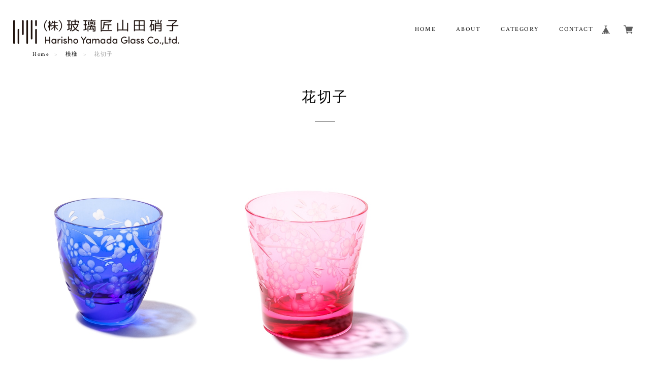

--- FILE ---
content_type: text/css
request_url: https://basefile.s3.amazonaws.com/keita-official-ec/5c7aa45d3075b/temp-helshinki.css
body_size: 34379
content:
/*TEMPLATE css of Helshinki*/

@charset "UTF-8";
/*///////////////////////////////////////COMMON/////////////*/

html, body {
  width: 100%;
  height: 100%; }

body {
	margin: 0;
	padding: 0;
	word-wrap: break-word;
	text-size-adjust: 100%;
	-webkit-font-smoothing: antialiased;
	text-rendering: auto;
	-webkit-overflow-scrolling: touch; 
	line-height: 1em;
}

.crim, .pf, .marcellus, .js, .spsc {
	letter-spacing: 0.1em;
	margin-right: -0.1em;	
}
.mont, .roboto, .poppins, .osw, .rw {
	letter-spacing: 0.06em;
	margin-right: -0.06em;	
}
.amat, .pacifico {
	letter-spacing: normal;
}
.yumin, .yugo, .ntsans {
	letter-spacing: 0.08em;
}

.ntsans { font-family: "Noto Sans JP", sans-serif;}
.yugo {font-family: "Yu Gothic Medium", "游ゴシック Medium", YuGothic, "游ゴシック体", "ヒラギノ角ゴ Pro W3", "メイリオ", sans-serif;}
.yumin {font-family: "游明朝", YuMincho, "ヒラギノ明朝 ProN W3", "Hiragino Mincho ProN", "HG明朝E", "ＭＳ Ｐ明朝", serif;}


.crim{font-family: 'Crimson Text',"Yu Mincho Medium", "游明朝体", "ヒラギノ明朝 Pro", "Hiragino Mincho Pro", "MS P明朝", "MS PMincho", serif;}
.pf { font-family: 'Playfair Display', "Yu Mincho Medium", "游明朝体", "ヒラギノ明朝 Pro", "Hiragino Mincho Pro", "MS P明朝", "MS PMincho", serif;}
.marcellus{ font-family: 'Marcellus SC', "Yu Mincho Medium", "游明朝体", "ヒラギノ明朝 Pro", "Hiragino Mincho Pro", "MS P明朝", "MS PMincho", serif;}
.spsc{font-family: 'Spectral SC', "Yu Mincho Medium", "游明朝体", "ヒラギノ明朝 Pro", "Hiragino Mincho Pro", "MS P明朝", "MS PMincho", serif;}
.js { font-family: 'Josefin Slab', "Yu Mincho Medium", "游明朝体", "ヒラギノ明朝 Pro", "Hiragino Mincho Pro", "MS P明朝", "MS PMincho", serif;}

.mont {font-family: 'Montserrat',"Yu Gothic Medium", "游ゴシック Medium", YuGothic, "游ゴシック体", "ヒラギノ角ゴ Pro W3", "メイリオ", sans-serif;}
.roboto {font-family: 'Roboto',"Yu Gothic Medium", "游ゴシック Medium", YuGothic, "游ゴシック体", "ヒラギノ角ゴ Pro W3", "メイリオ", sans-serif;}
.poppins{font-family: 'Poppins',"Yu Gothic Medium", "游ゴシック Medium", YuGothic, "游ゴシック体", "ヒラギノ角ゴ Pro W3", "メイリオ", sans-serif;}
.qs{font-family: 'Quicksand', "Yu Gothic Medium", "游ゴシック Medium", YuGothic, "游ゴシック体", "ヒラギノ角ゴ Pro W3", "メイリオ", sans-serif;}
.rw {font-family: 'Raleway',"Yu Gothic Medium", "游ゴシック Medium", YuGothic, "游ゴシック体", "ヒラギノ角ゴ Pro W3", "メイリオ", sans-serif;}
.osw{font-family: 'Oswald', "Yu Gothic Medium", "游ゴシック Medium", YuGothic, "游ゴシック体", "ヒラギノ角ゴ Pro W3", "メイリオ", sans-serif;}

.amat {font-family: 'Amatic SC',"Yu Gothic Medium", "游ゴシック Medium", YuGothic, "游ゴシック体", "ヒラギノ角ゴ Pro W3", "メイリオ", cursive;}
.pacifico{font-family: 'Pacifico', "Yu Gothic Medium", "游ゴシック Medium", YuGothic, "游ゴシック体", "ヒラギノ角ゴ Pro W3", "メイリオ", cursive;}


img {
  border-width: 0; }

object, embed {
  vertical-align: bottom; }

ul, ul li, ol, ol li {
  list-style: none;
  margin: 0;
  padding: 0; }

a {
	opacity: 1;
	text-decoration: none;
	display: block;
	-webkit-transition: all 0.3s;
	-moz-transition: all 0.3s;
	transition: all 0.3s;
	cursor: pointer; 
}
@media screen and (min-width: 881px) {
 a:hover{
  	opacity: .7;
 }
}

img, a img {
  margin: 0;
  padding: 0;
  border: 0;
  border-style: none;
  text-decoration: none;
  vertical-align: top; }

*,
*:after,
*::before {
  -webkit-box-sizing: border-box;
  -moz-box-sizing: border-box;
  box-sizing: border-box; }


 @media only screen and (max-width:880px) { 
/* iOSでのデフォルトスタイルをリセット */
input[type="submit"],
input[type="button"],
input[type="text"],
textarea {
  border-radius: 0;
  -webkit-box-sizing: content-box;
  -webkit-appearance: button;
  appearance: button;
  border: none;
  box-sizing: border-box;
  cursor: pointer;
}
input[type="submit"]::-webkit-search-decoration,
input[type="button"]::-webkit-search-decoration,
input[type="text"]::-webkit-search-decoration{
  display: none;
}
input[type="submit"]::focus,
input[type="button"]::focus,
input[type="text"]::focus {
  outline-offset: -2px;
}
}

/*.col-left{float: left}
.col-right{float: right}*/
.col-left,
.col-right{
    display: inline-block;
    vertical-align: middle;
}
.sec-ttl {	font-size: 28px; }
.bar {display: block; width: 40px; height: 1px;margin:30px 0 60px 0;}


/*///////////////////////////////////////CLEARFIX/////////////*/
.clearfix:before,
.clearfix:after {
  content: "";
  display: table; }

.clearfix:after {
  clear: both; }

.clearfix {
  zoom: 1; }


/*///////////////////////////////////////GENERAL/////////////*/
.inner-conts {
	margin: 0 5%;
}
.soldout_cover {
	color:#e74c3c;
	font-size: 12px;
}
/*#sb-site, .sb-site-container {
	overflow: initial !important;
}*/
#sb-site.sbTransformOff {
	transform: initial !important;
}
@media only screen and (max-width:880px) { 
.inner-conts {
	margin: 0;
}
}
.hovline a {
	position: relative;
  	display: inline-block;
}
.hovline a::after {
  position: absolute;
  top: 50%;
  left: 0;
  content: '';
  width: 0;
  height: 1px;
  transition: .3s;
}
.hovline a:hover::after {
  width: 100%;
}
#sb-site {
	background: transparent !important;
}
.itemPrice .proper {
	text-decoration: line-through;
	font-size: 10px;
}
.itemPrice .sale {
	 color: #e74c3c;
	 display: inline-block;
}
.itemPrice .discount {
	 color: #e74c3c;
	 font-size: 10px;
	 display: inline-block;
}


/*///////////////////////////////////////HEADER/////////////*/




#mainHeader {
	margin: 0;
	padding: 2%;
	position: relative;
	z-index: 1001;
}
#shopHeader {
	position: relative;
}
#shopHeader h1 {
	vertical-align: middle;
	line-height: 1em;
	font-size: 24px;
	padding: 0;
}
#shopHeader nav {
	vertical-align: middle;
	padding-top: 16px;
}
#shopHeader nav > ul li {
	margin-left: 4%;
	font-size: 12px;
	display: inline-block;
	vertical-align: middle;
}
#shopHeader nav > ul li:last-child {
	margin-left: 0%;
}


#baseMenu {
	padding: 0 !important;
	float: right;
	position: static !important;
}
#baseMenu ul li {
	display: block;
	margin:0 !important;
}
#baseMenu ul li img{
	width: 18px;
	height: 18px;
}
#baseMenu > ul > li a {
	box-shadow: none !important;
	padding: 7px 10px !important;
	margin: 0 6px 0 0 !important;
}
#baseMenu > ul > li a:hover {
	box-shadow: none !important;
	padding: 7px 10px !important;
}
#baseMenu > ul > li.cart a{
	margin: 0 !important;
}

#visual {
	margin: 0 0 10% 0;
}
#visual img{
	width: 100%;
}
#category-menu {
	display: inline-block;
	position: relative;
	cursor: pointer;
	text-align: left;
}
#category-menu .category-list {
}
#category-menu .category-list #appsItemCategoryTag {
	display: block;
	position: absolute;
    top: 30px;
    opacity: 0;
    visibility:hidden;
	transition: .2s ease-in-out;
  	transform: translateY(-20px);
  	z-index: 2000;
  	padding:15%;
}
.sb-slidebar #category-menu .category-list #appsItemCategoryTag {
	background: none;	
}
#category-menu .category-list #appsItemCategoryTag:hover {
	opacity: 1;
	visibility:visible;
	display: block;
	transform: translateY(0);
}
#category-menu .category-list #appsItemCategoryTag .appsItemCategoryTag_child{
	display: block;
	padding: 0;
	margin: 0;
	line-height: 1.6rem;
	max-width: 200px;
    white-space: nowrap;
    overflow: hidden;
    text-overflow: ellipsis;
    -webkit-text-overflow: ellipsis;
}

#category-menu span:hover + .category-list #appsItemCategoryTag{
	opacity: 1;
	visibility:visible;
	display: block;
	transform: translateY(0);
}
#category-menu .category-list .appsItemCategoryTag_lowerchild {
	display: block;
}
#category-menu .category-list .appsItemCategoryTag_lowerchild li{
	margin-left: 4%;
    font-size: 11px;
	display: block;
}
#category-menu .category-list .appsItemCategoryTag_lowerchild li:before {
	content: '';
	display: inline-block;
	vertical-align: middle;
	width: 3px;
	height: 1px;
	margin: -1px 0 0 0;
} 

#shopHeader .sb-toggle-right {
	display: none;
}


@media only screen and (max-width:880px) { 
#baseMenu {
	float: none;
	margin: 0 0 40px 0 !important;
}
#baseMenu ul li {
	margin: 0 15px 0 0 !important;
}

#mainHeader {
	padding: 0;
}
#shopHeader {
	height: 70px;
	margin: 0 3%;
}
#shopHeader .sb-toggle-right {
	display: block;
	position: absolute;
	top: 50%;
	margin-top:-0.5em;
	right: 0;
	height: 18px !important;
	cursor: pointer;
}
#shopHeader #baseMenu {
	display: none;
}
#shopHeader nav {
	display: none;
}

#category-menu {
	width: 100%;
	margin-bottom: 15px;
}
#category-menu .category-list #appsItemCategoryTag {
	display: block;
  	top: 15px;
    opacity: 1;
    visibility: visible;
  	padding:0;
	position: relative;
  	transform: translateY(0px);	
}
#category-menu .category-list ul li a {
	display: inline-block;
	font-size: 12px;
}
#category-menu .category-list .appsItemCategoryTag_lowerchild {
	display: none;
}
.sb-slidebar .appsItemCategoryTag_child {
	display: block;
}
.sb-slidebar .appsItemCategoryTag_child .over-text:before {
	content: '';
	display: inline-block;
	vertical-align: middle;
	width: 5px;
	height: 1px;
	margin: -1px 5px 0 0;
} 
.sb-slidebar .appsItemCategoryTag_child .over-text{
	max-width: 200px; /*ピクセル指定でiOS表示*/
	display: inline-block;
	white-space: nowrap;
	overflow: hidden;
	text-overflow: ellipsis;
	-webkit-text-overflow: ellipsis; 
	-o-text-overflow: ellipsis;
}
.sb-slidebar.social {
	margin: 40px 0 0 0;
}
.sb-slidebar .social ul li{
	width: 15px;
    height: 15px;
    margin: 0px 20px 0 0;
    display: inline-block;
}
.sb-slidebar .social ul li:last-child{
	margin-right: 0;
}
.sb-slidebar .social ul li a img {
	width: 100%;
}
.sb-slidebar nav > ul li:last-child{
	margin-bottom: 40px;
}
.sb-slidebar .itemSearch {
	margin-bottom: 100px;
}
.sb-slidebar #x_itemSearchForm {
	background: #fff;
    border-radius: 4px;
    padding: 12px 12px;
    border: 1px solid #eee;
    box-sizing: border-box;
}
.sb-slidebar .itemSearch input[type=text] {
	background-color: transparent;
    border: none;
    outline: none;
    font-size: 12px;
    width: 80%;
    margin: 0;
    padding: 0;
    box-shadow: none;
    box-sizing: content-box;
    transition: 0.3s;
    -webkit-appearance: none;
	border-radius: 0;
}
.sb-slidebar .itemSearch__btn {
	float: right;
}
.sb-slidebar .icon-search:before {
	font-size: 16px;
	width: 18px;
    height: 18px;
}
}
@media only screen and (max-width:480px) { 
	#visual {
		margin: 0 0 15% 0;
	}
	.sb-slidebar .appsItemCategoryTag_child .over-text{
		max-width: 160px; /*ピクセル指定でiOS表示*/
	}
}

.overlay {
  content: '';
  visibility: hidden;
  position: fixed;
  top: 0;
  left: 0;
  display: block;
  width: 100%;
  height: 100%;
  background: rgba(0,0,0,0);
  -webkit-transition: all .5s ease;
  transition: all .5s ease;
  z-index: 1002;/*headerより上に*/
}
.side-open .overlay {
  visibility: visible;
  cursor: pointer;
  background: rgba(0,0,0,.5);
}

.menu-trigger,
.menu-trigger span {
  display: inline-block;
  transition: all .3s;
  box-sizing: border-box;
}
.menu-trigger {
  position: relative;
  width: 20px;
  height: 18px;
  cursor: default;
}
.menu-trigger span {
  position: absolute;
  right: 0;
  width: 100%;
  height: 2px;
  border-radius: 0px;
  -webkit-transform: translateY(0px) rotate(0deg);
  transform: translateY(0px) rotate(0deg);
}
.menu-trigger span:nth-of-type(1) {
  top: 0;
}
.menu-trigger span:nth-of-type(2) {
  top: 8px;
}
.menu-trigger span:nth-of-type(3) {
  bottom: 0;
}
.menu-trigger:hover span:nth-of-type(2){
  width: 70%;
}
.menu-trigger:hover span:nth-of-type(3){
  width: 35%;
}
.menu-trigger.cls:hover span:nth-of-type(2) {
  width: 100%;
}
.menu-trigger.cls:hover span:nth-of-type(3) {
  width: 100%;
}
.menu-trigger:not(.cls):hover span:nth-of-type(2) {
  width: 70%;
}
.menu-trigger:not(.cls):hover span:nth-of-type(3) {
  width: 35%;
}
.menu-trigger.cls span:nth-of-type(1) {
  -webkit-transform: translateY(8px) rotate(-45deg);
  transform: translateY(8px) rotate(-45deg);
}
.menu-trigger.cls span:nth-of-type(2) {
  opacity: 0;
}
.menu-trigger.cls span:nth-of-type(3) {
  -webkit-transform: translateY(-8px) rotate(45deg);
  transform: translateY(-8px) rotate(45deg);
}


.sb-slidebar {
	text-align: left;
	overflow-x: hidden;
    border-left: 1px solid #eee;
}
.sb-slidebar nav {
	padding: 20% 12% 10% 12%;
	font-size: 14px;
}
.sb-slidebar nav ul li {
	margin-bottom: 25px;
}

.nav-search {
	margin-left: 2% !important;
}
.nav-search a{
	background: #fff;
    padding: 8px 7px 3px 10px;
    border-radius: 2px;
}
.itemSearch__btn {
	border: none !important;
    background: #fff !important;
    padding: 0 !important;
    vertical-align: middle;
}
.icon-search:before {
	font-size: 18px;
    color: #555;
}
#search {
	display: none;
}
.searchbox{
	text-align: center;
 	margin: 2% auto;
    width: 90%;
    position: absolute;
    top: 0;
    background-color: rgba(255,255,255,0.9);
    height: 60px;
    padding: 0;
    z-index: 19999;
}
.searchbox input,
.searchbox button {
	display: inline-block;
}
.searchbox input[type=text] {
	background-color: transparent;
    border: none;
    border-bottom: 1px solid #9e9e9e;
    outline: none;
    height: 3rem;
    font-size: 12px;
    margin: 0 0 15px 0;
    padding: 0;
    -webkit-box-shadow: none;
    -moz-box-shadow: none;
    box-shadow: none;
    -webkit-box-sizing: content-box;
    -moz-box-sizing: content-box;
    box-sizing: content-box;
    -webkit-transition: 0.3s;
    -moz-transition: 0.3s;
    -o-transition: 0.3s;
    -ms-transition: 0.3s;
    transition: 0.3s;
    width: 40%;
}



/*///////////////////////////////////////LOGO LEFT or CENTR/////////////*/

.logo-left  #shopHeader h1 {
	position: absolute;
	width: 80%;
	margin: 16px 0;
	float: left;
	text-align: left;
	top: 50%;
	left: 0;
	margin-top:-0.5em !important;
	padding: 0;
	height: 28px !important;
	max-height: 28px !important;
}
.logo-left  #shopHeader nav {
	float: right;
	width: 70%;
	text-align: right;

}
.logo-left #shopHeader h1 a,
.logo-left #shopHeader h1 img{
	height: auto;
	max-height: 28px;
}

.logo-center  #shopHeader h1 {
	position: relative;
	width: 100%;
	margin: 20px auto 10px;
	max-height: 70px;
	height: auto;
	float: none;
	text-align: center;
}
.logo-center  #shopHeader nav {
	float: none;
	width: auto;
	text-align: center;
}
.logo-center #shopHeader h1 a,
.logo-center #shopHeader h1 img{
	height: auto;
    max-height: 70px;
}
@media only screen and (max-width:880px) { 
.logo-center  #shopHeader h1{
	width: 70%;
    margin: 0 auto;
    height: 70px;
    display: flex;
    justify-content: center;
    align-items: center;
}
.logo-center #shopHeader h1 a,
.logo-center #shopHeader h1 img{
    max-height: 44px;
}	
}



/*///////////////////////////////////////VISUAL SLIDES/////////////*/
.slick-slide {
	position: relative;
}
.txt-slides {
	display: block;
    position: absolute;
    top: 50%;
    color: #fff;
    font-size: 40px;
    left: 6%;
    margin-top: -0.5em;
}

/*///////////////////////////////////////IMPORTANT NOTICE/////////////*/
.important_notice {
	
}
.important_notice a{
	color: #fff !important;
	font-size: 12px;
	text-align: center;
	padding: 15px 0;
	display: block;
	margin: 0px auto 40px;
	width: 100%;
	background: #e74c3c;
	border:1px solid #e74c3c;
}
@media only screen and (max-width:1080px) { 
.important_notice a{
	width: 90%;
	margin: 15% 5% 10% 5%;
}
}


/*///////////////////////////////////////INFORMAITON/////////////*/
#info {
	max-width: 1080px;
	width: 100%;
    margin: 0% auto 10%;
}
#info .col-left{
	width: 30%;
    padding: 0 0 0 5%;
}
#info .col-right{
	width: 70%;
	font-size: 13px;
}
#info .col-right ul li{
	line-height: 1.5em;
	margin-bottom:20px;
	letter-spacing: -0.5em; 
}
#info .col-right ul li:last-child{
	margin-bottom:0px; 
}
#info .col-right ul li div{
	display: inline-block;
	vertical-align: middle;
	padding: 0;
}
#info .col-right ul li .date {
	width: 16%;
}
#info .col-right ul li .ttl {
	width: 84%;
}
#info a {
	display: inline-block;
	padding: 0 0 2px 0;
	margin: 0;
	text-decoration: underline;
}
@media only screen and (max-width:880px) { 
#info {
    margin: 5% 0;
    padding: 0 5%;
}	
#info .col-left {
	width: 100%;
	padding: 0;
}
#info .col-right {
	width: 100%;
	padding: 0;
}
#info .sec-ttl {
	text-align: center;
}
#info .sec-ttl .bar {
	margin: 30px auto;
} 
#info .col-right ul li .date {
	width: 100%;
}
#info .col-right ul li .ttl {
	width: 100%;
}
#info .col-right ul li div {
	display: block;
	margin: 0 0 10px 0;
}	
}

/*///////////////////////////////////////BANNER/////////////*/
.bnr {
	max-width: 780px;
	margin: 0 auto 10%;
}
.bnr img {
	width: 100%;
}
@media only screen and (max-width:880px) { 
.bnr {
	padding: 0 5%;
}	
}


/*///////////////////////////////////////PICKUP/////////////*/
#pickup {
	max-width: 1280px;
	width: 100%;
    margin: 0 auto 10%;	
}
#pickup .col-left{
	width: 65.5%;margin: 0 3.5% 0 0;
    
}
#pickup .col-left .pickup-img,
#pickup .col-left .pickup-img img{
	width: 100%;
	overflow: hidden;
	backface-visibility: hidden;
}
#pickup .col-left .pickup-img img {
	-webkit-transform: scale(1);
	transform: scale(1);
	-webkit-transition: .3s ease-in-out;
	transition: .3s ease-in-out;
}
#pickup .col-left .pickup-img:hover img {
  -webkit-transform: scale(1.1);
  transform: scale(1.1);
}
#pickup .col-left .inner-col,
#pickup .col-right .inner-col  {
	position: relative;
	display: block;
}
#pickup .col-left .badge {
	position: absolute;
    display: block;
    font-size: 14px;
	width: 80px;
	height: 80px;
	border-radius: 40px;
	text-align: center;
	top: -20px;
	right: -20px;
	font-style: italic;
	line-height: 80px;
	z-index: 110;
	letter-spacing: 0.06em !important;
}
#pickup .col-right{
	width: 30%;
	margin: 0;
}
#pickup .col-right .inner-col .pickup-info{
	display: block;
}


#pickup .item-ttl {
	font-size: 18px;
	margin:0 0 20px;
	line-height: 1.6em;
}
#pickup .item-price{
	font-size: 14px;
	 margin: 0 0 40px;
}
#pickup .item-desc{
	font-size: 12px;
	margin: 0 0 30px 0;
	line-height: 1.8em;
}
#pickup .item-btn a{
	text-align: center;
	font-size: 12px;
    padding: 15px 0;
    border: 0px;
    border-radius:0px;
    width: 100%;
}
.list-ttl {
	margin: 0 auto;
	text-align: center;
}
.list-ttl .bar {
	margin:30px auto 60px;
}
  

@media only screen and (max-width:880px) { 
#pickup {
    margin: 10% 0%;	
    padding: 0 5%;
}
#pickup .col-left,
#pickup .col-right {
	width: 100%;
    margin: 0 0 5% 0;
}
#pickup .item-price {
	margin: 0 0 20px;
}
#pickup .col-left .badge {
	width: 60px;
	height: 60px;
	border-radius: 60px;
	line-height: 60px;
	top: -25px;
	right: 15px;
	font-size: 10px;
}
.list-ttl .bar {
	margin:30px auto;
}
}



/*///////////////////////////////////////MAIN CONTENT/////////////*/

#mainContent {
	max-width: 1280px;
	margin: 0 auto;
}

.index .item {
	height: auto;
	display: block;
	float: left;
}
.waitingForSale,
.endOfSale {
	display: inline-block;
	font-size: 11px;
	color: #e74c3c;
/*	background: rgb(231, 76, 60, .1);
	padding: 3px 6px;
	border-radius: 2px;*/
	margin: 10px 0 0 0;
}

@media only screen and (min-width:1281px)  { 
.index .item {
	width: 22%;
	margin: 0 4% 4% 0;
}
.index .item:nth-child(4n) {
	margin-right: 0;
}
.index .item:nth-child(4n+1){
  clear:both;
}
}
@media only screen and (max-width:1280px)  { 
.index  .item {
	width: 31%;
	margin: 0 3.5% 4% 0;
}
.index  .item:nth-child(3n) {
	margin-right: 0;
}
.index .item:nth-child(3n+1){
  clear:both;
}
}
.index .item .itemImg {
	position: relative;
}
.index .item .itemImg .itemThumbImg{
	overflow: hidden;
	backface-visibility: hidden;
}
.index .item .itemImg .image-resize {
	width: 100%;
	-webkit-transform: scale(1);
	transform: scale(1);
	-webkit-transition: .3s ease-in-out;
	transition: .3s ease-in-out;
}
.index .item .itemImg:hover .image-resize {
  -webkit-transform: scale(1.1);
  transform: scale(1.1);
}

.index .item .itemTitle h2 {
	/*font-family:"Yu Gothic Medium", "游ゴシック Medium", YuGothic, "游ゴシック体", "ヒラギノ角ゴ Pro W3", "メイリオ", sans-serif;*/
	font-size: 14px;
	font-weight: 400;
    line-height: 1.5em;
    margin-bottom: 5px;
}
.index .item .itemDetail .itemPrice{
	font-size: 13px;
}


@media only screen  and (max-width:880px) { 
#mainContent {
	padding: 0 5%;
}
.index .item {
	width: 48%;
	margin: 0 4% 8% 0;
}
.index .item:nth-child(even) {
	margin-right: 0 !important;
}
.index .item:nth-child(3n) {
	margin: 0 4% 8% 0;
}
.index .item:nth-child(2n+1){
  clear:both;
}
.index .item:nth-child(4n+1){
  clear:none;
}
.index .item:nth-child(3n+1){
  clear:none;
}
}



/*///////////////////////////////////////ITEM DETAIL/////////////*/
.item-detail {
	margin:5% auto !important;
}
.item-detail .item{
	width: 40%;
	float: left;
	margin:0 5% 0 5%;
}
.item-detail .item .itemImg #slideImg .imgBox{
	position: relative;
}
.item-detail .item .itemImg #slideImg .imgBox img{
	width: 100%;
}
.item-detail .item .itemImg #slideImg .imgBox .label_image{
	width: 70px;
}
#slideImgPager{
    overflow: hidden;
    margin-top:0.5%; 
    /*letter-spacing:-1em;*/
}
#slideImgPager li{
	margin: 0 0.5% 0.5% 0;
	padding: 0;
	width: 19.6%;
	float: left;
    box-sizing: border-box;
}
#slideImgPager li:nth-child(5n){
	margin: 0 0 0.5% 0;
}
#slideImgPager li:nth-child(5n+1){
	clear: both;
}
#slideImgPager li img{
	width: 100%;
}

.item-detail .purchase{
	width: 45%;
	float: right;
	margin: 3% 5% 0 0;
}
.item-detail .purchase .itemTitle {
	font-size: 21px;
	font-weight: 400;
	margin: 0 0 20px 0;
	line-height: 1.5em;
}
.item-detail .purchase .itemPrice{
	margin: 0 0 30px 0;
}
.item-detail .purchase .itemPrice .sale{
	margin-bottom: 5px;
}
.item-detail .purchase .itemPrice .discount{
	font-size: 12px;
}
.item-detail .purchase .itemPrice h3{
	font-size: 18px;
	font-weight: 400;
}
.item-detail .purchase .itemDescription {
	font-size: 13px;
	line-height: 1.8em;
	margin: 0 0 30px 0;
}
.item-detail .purchase .itemDescription> p{
	margin: 0 0 20px 0;
}
.item-detail .purchase .itemDescription a{
	text-decoration: underline;
}
.item-detail .purchase #itemAttention {
	font-size: 11px;
	line-height: 1em;
	margin: 0 0 40px 0;
}
.item-detail .purchase #itemAttention p{
	margin: 0 0 10px 0;
}
.item-detail .purchase #itemSelect {
	font-size: 12px;
	margin: 0 0 25px 0;
}
.item-detail .purchase #itemSelect .purchaseElement{
	/*display: inline-block;
	margin-right: 20px;*/
	margin-bottom: 5px;
}
.item-detail .purchase #itemSelect .purchaseElement label{
	display: inline-block;
    vertical-align: middle;
    padding-bottom: 9px;
}
.item-detail .purchase #itemSelect select{
	font-size: 12px;
}
.item-detail .purchase #purchaseForm{
	width: 100%;
	margin: 0 0 40px 0;
}
.item-detail .purchase #purchaseForm .button,
.item-detail .purchase #purchaseForm .purchaseButton__btn{
	font-size: 12px;
    padding: 15px 0;
    border: 0px;
    border-radius:0px;
    text-align: center;
    cursor: pointer;
    width: 100%;
    opacity: 1;
    transition-duration: 0.3s;
    transition-timing-function: ease-in-out;
}
.item-detail .purchase #purchaseForm .button:hover,
.item-detail .purchase #purchaseForm .purchaseButton__btn:hover{
	opacity: .7;
}
#widget {margin: 0 0 0 10px !important;}
#widget,.social,.socialWrapper,.twitter,.fb, .report {
	display: inline-block;
	vertical-align: middle;
}
.item-detail .purchase .report {
    margin: 0 0 0 10px;
    font-size: 10px;
}

.review01 {
	max-width: 1280px;
    margin: 0 5% !important;
}
.review01__list {
    overflow-y: scroll !important;
}
.item-detail-inner {
	margin: 0 0 5% 0;
}
.relatedItems {
	margin: 0 5%;
}
.relatedItems  ul li {
	width: 31%;
	margin: 0 3.5% 4% 0;
	float: left;
}
.relatedItems  ul li:nth-child(3n) {
	margin-right: 0;
}
.relatedItems  ul li .itemImg {
	margin: 0 0 5% 0;
}
.relatedItems  ul li .itemImg img{
	width: 100%;
}
.relatedItems  ul li .itemTitle {
	font-size: 14px;
	font-weight: 400;
    line-height: 1.5em;
    margin-bottom: 5px;
}
.relatedItems  ul li .itemPrice{
	font-size: 13px;
}
.item-detail .salesPeriod--term,
.item-detail .salesPeriod--willStart,
.item-detail .salesPeriod--willEnd,
.item-detail .salesPeriod--finish,
.item-detail .salesPeriod--available {
	color: #e74c3c;
	line-height: 1.6em;
    margin: 0 0 30px 0;
    font-size: 12px;
    display: inline-block;
    background: rgba(231, 76, 60, .1);
    padding: 6px 12px;
    border-radius: 2px;
}

@media only screen and (max-width:880px) { 
.item-detail .item{
	width: 100%;
	float: none;
	margin:0 0 5% 0;
}
.item-detail .purchase{
	width: 100%;
	float: none;
	margin: 0 0 15% 0;
}
.review01 {
    margin: 5% 0 !important;
}
.relatedItems {
	margin: 0;
}
}

#postageInfo{
	z-index: 20000 !important;
}
#overlayBackground{
	z-index: 19999 !important;
}
@media screen and (max-width: 699px){
	.centeringFixForPostageInfo{
		position: fixed !important;
		width: 90% !important;
		height: 500px !important;
	}
	.shippingInfoBlock{
		height: 100% !important;
	}
}
@media screen and (max-width: 321px){
	.centeringFixForPostageInfo{
		height: 430px !important;
	}
}



/*///////////////////////////////////////colorbox/////////////*/
#cboxTopLeft,#cboxTopCenter,#cboxTopRight,
#cboxBottomLeft,#cboxBottomCenter,#cboxBottomRight,
#cboxMiddleLeft,#cboxMiddleRight {
	background: none !important;
}
.itemCb #cboxContent button {
	display: none !important;
}


/*///////////////////////////////////////ABOUT/////////////*/
#about {
}
#about .about-inner {
	margin: 0 auto;
	max-width: 1280px;
	width: 80%;
}
#about h2{
	font-size: 28px;
	text-align: center;
	font-weight: 400;
	margin: 60px 0 0 0;
}
#about h2 .bar {
	margin: 30px auto 60px;
}
#about .shop-intro {
	width: 100%;
	margin: 30px auto;
	line-height: 1.8em;
}
#about .about-link a{
	color: #3498db;
	margin: 0 auto 40px;
	text-decoration: underline;
}
#about .about-inner p{
	font-size: 12px;
}
#about .about-inner .social {
	position: relative;
	margin: 20px auto 120px;
	width: 100%;
}
#about .about-inner .social .inner-conts {
	position: absolute;
	top: 0;
	left: 50%;
	transform: translateX(-50%);
	margin: 0;
	padding: 15px 0;
    border-top: 1px solid #eee;
    border-bottom: 1px solid #eee;
    width: 100%;
}
#about .about-inner .social .inner-conts .follow{
	font-size: 12px;
	margin: 0 20px 0 0;
}
#about .about-inner .social .inner-conts ul {
	text-align: center;
}
#about .about-inner .social .inner-conts ul li {
	display: inline-block;
	margin-right: 20px;
	width: 24px;
	height: 24px;
	padding: 4px;
	border-radius: 2px;
	background: #fff;
}
#about .social .inner-conts ul li:last-child {
	margin-right: 0px;
}
#about .social ul li img{
	width: 100%;
	height: 100%;
}
#about .about-img {
	width: 100%;
	margin:0 auto 30px;
}
#about .about-img img{
	width: 100%;
}
.txt-center {text-align: center;}
.txt-left{text-align: left}

@media only screen and (max-width:880px) { 
	#about .about-inner {
		width: 100%;
	}
	#about .about-img{
		width: 100%;
	}
	#about .shop-intro {
		width: 100%;
		padding: 0 5%;
	}
	#about .about-link a{
		padding: 0 5%;
	}
	#about .about-inner .social .inner-conts {
		width: 90%;
	}
}



/*///////////////////////////////////////Footer/////////////*/
#mainFooter {
    padding: 5% 0;
    max-width: 1280px;
    margin: 5% auto 0;
}
#mainFooter .footerInner {
  display: block;
  text-align: center;
  position: relative;
  height: 40px;
}
#mainFooter .fLeft,
#mainFooter .fRight{
  width: 50%;
}
#mainFooter .fLeft {
  float: left;
}
#mainFooter .fRight {
  float: right;
}
#mainFooter .fLeftInner {
  position: absolute;
  top: 0;
  left: 0;
}
#mainFooter .fRightInner {
  position: absolute;
  top: 0;
  right: 0;
}
#mainFooter .fRightInner .social .inner-conts{
  margin: 0;
}
#mainFooter .logo {
  display: inline-block;
  vertical-align: middle;
  line-height: 1em;
  font-size: 24px;
  padding: 0;
  margin: 0 40px 0 0;
  text-align: left;
  height: 40px !important;
  max-height: 40px !important;
}
#mainFooter .logo a,
#mainFooter .logo img{
  height: auto;
  max-height: 40px;
  line-height: 40px;
}
#mainFooter .fLeft ul{
  display: inline-block;
}
#mainFooter .fLeft ul li {
  display: inline-block;
  text-align: right;
  font-size: 10px;
}
#mainFooter .fLeft ul li:first-child {
  margin-right: 15px;
}

#mainFooter .social {
  margin: 0 40px 0 0;
}
#mainFooter .social .inner-conts ul li {
	display: inline-block;
	margin-right: 16px;
	width: 24px;
	height: 24px;
	background: #fff;
	padding: 4px;
	border-radius: 2px;
}
#mainFooter .social .inner-conts ul li:last-child {
  margin-right: 0px;
}
#mainFooter .social ul li img{
  width: 100%;
  height: 100%;
}
#mainFooter #i18 {
  display: inline-block;
  vertical-align: middle;
}

#mainFooter .copyright {
  display: block;
  width: 100%;
  font-size: 10px;
  text-align: right;
  margin: 10px 0 0 0;
}

@media only screen and (max-width:1024px) { 
#mainFooter{
  padding: 0;
  margin:0;
}
#mainFooter .footerInner {
    height: auto;
    overflow: hidden;
}
#mainFooter .fLeft,
#mainFooter .fRight{
  width: 100%;
  float: none;
  clear: both;
}
#mainFooter .fLeft {
  margin-bottom: 30px;
}
#mainFooter .fLeftInner,
#mainFooter .fRightInner {
  position: relative;
}
#mainFooter #i18 {
  text-align: center;
    margin: 0 auto 20px;
    display: inline-block;
}
#mainFooter .footerMenu ul {
  position: static;
}
#mainFooter .footerMenu ul li {
  text-align: center;
  margin:0 auto;
}
#mainFooter .social {
  display: block;
  margin: 0 0 30px 0;
}
#mainFooter .logo {
	margin: 20px auto;
    text-align: center;
    display: block;
}
#mainFooter .copyright {
  text-align: center;
  margin: 0 0 30px 0;
}
}



/*///////////////////////////////////////CATEGORY/////////////*/

.categoryTitle01 {
	font-size: 28px;
	line-height: 1.2em;
	text-align: center;
	font-weight: 400;
	margin: 60px 0 0 0;
}
.categoryTitle01  .bar {
	margin: 30px auto 60px;
}
.childCategoryList01 {
	text-align: center;
	margin: 0 auto 60px;
	font-size: 14px;
}
.childCategoryList01 li {
	display: inline-block;
	margin: 0 30px 0 0;
}
.childCategoryList01 .childCategoryList01_child a{
	display: inline-block;
}
.childCategoryList01 li:last-child{
	margin:0;
}
.breadcrumb {
	width: 100%;
	font-size: 11px;
} 
.breadcrumb li {
	display: inline-block;
	margin: 0 10px 0 0;
}
.breadcrumb li a {
	display: inline-block;
}
.breadcrumb li:after {
	content: ">";
	color: #ccc;
	display: inline-block;
	margin: 0 0 0 10px;
} 
.breadcrumb li:last-child:after{
	content: none;
}
@media only screen and (max-width:880px) { 
	.breadcrumb {
		width: 100%;
	    padding: 5% 5% 0;
	}
}

/*///////////////////////////////////////IndexPageSearch/////////////*/

.titleForSearchResult{
	font-size: 28px;
	line-height: 1.2em;
	text-align: center;
	font-weight: 400;
	margin: 60px 0 0 0;
}
.titleForSearchResult  .bar {
	margin: 30px auto 60px;
}


/*///////////////////////////////////////CONTACT/////////////*/
#contact .inquirySection{
	text-align: center;
}
#contact .inquirySection h1{
	font-size: 28px;
	font-weight: 400;
	margin: 60px 0;
	text-transform: uppercase;
	letter-spacing: 0.1em;
	margin-right: -0.1em;
}
#contact .inquirySection p{
	font-size: 12px;
}
#contact .inquirySection form {
	max-width: 640px;
	font-size: 12px;
	margin: 0 auto 60px;
}
#contact .inquirySection p,
#contact .inquirySection form,
#contact .inquirySection form input[type="submit"] {
}
#contact .inquirySection form dl {
	text-align: left;
	width: 100%;
}
#contact .inquirySection form dl:before,
#contact .inquirySection form dl:after {
  content: "";
  display: table; }

#contact .inquirySection form dl:after {
  clear: both; }

#contact .inquirySection form dl dt {
	width: 100%;
	margin: 0 0 10px 0;
	padding: 0;
}
#contact .inquirySection form dl dd {
	width: 100%;
	margin: 0;
}
#contact .inquirySection form dl .error {
	margin: 0 0 30px 0;
	padding: 0;
}
#contact .inquirySection form dd input {
    width: 100%;
    border: 1px solid #fff;
    background-color: #eee;
    padding: 10px;
    font-size: 12px;
}
#contact .inquirySection form dd textarea {
	width: 100%;
    height: 200px;
    border: 1px solid #fff;
    background-color: #eee;
    padding: 10px;
    font-size: 12px;
}
#contact .inquirySection .control-panel {
	clear: both;
}
#contact  .inquirySection form dd .error-message {
	color:#e74c3c;
}
#contact  .inquirySection form input[type=submit] {
	width: 256px;
    height: 54px;
    border: none;
    text-align: center;
    font-size: 12px;
    cursor: pointer;
    transition: all 0.3s;
    border-radius: 0px;
}
#contact #inquiryCompleteSection p{
	margin-bottom: 40px;

}
#contact #inquiryCompleteSection a{
    font-size: 12px;
    width: 320px;
    margin: 60px auto 120px;
    height: 54px;
    line-height: 54px;
}

@media only screen and (max-width:880px) { 
#contact .inquirySection {
	padding: 0 5%;
}
#contact .inquirySection form {
	width: 100%;
	max-width: 100%;
}
#contact  .inquirySection form input[type=submit] {
	width: 100%;
	margin: 20px 0;
}
}

/*///////////////////////////////////////BLOG/////////////*/
.main #about>.blog_inner {
	margin: 0 auto;
	max-width: 960px;
	font-size: 14px;
}
.blog_inner .vimeo{
	width: 100%;
}
.main #about>.blog_inner,
.main #about.blogDetail .blog_title h2,
.main #about.blogListMain h2,
.main #about .blog_body h2 {
	text-align: left;
}
.main #about .blog_body {
	line-height: 1.8;
	margin: 24px 0;
}
.blogDetail .social ul li {
	display: inline-block;
	width: 24px !important;
	height: 24px !important;
	padding: 4px;
	border-radius: 2px;
	background: #fff;
}
.main #about .read_more{
	background: none !important;
}
.main #about .read_more a {
	margin-top:15px;
	padding: 15px 0;
    text-align: center;
}
.main #about>.blog_inner {
	border: none !important;
}
.main #about>.blog_inner .blog_contents .read_more{
	bottom: -20px !important;
	padding-top: 0 !important;
}
.main #about .blog_inner .social{
	padding: 15px 0 10px;
    border-top: 1px solid #eee;
    border-bottom: 1px solid #eee;
}


@media only screen and (max-width:880px) { 
.main #about>.blog_inner {
	margin: 0 5%;
}
.main #about.blogDetail .blog_title h2,
.main #about.blogListMain h2,
.main #about .blog_body h2 {
	font-size: 20px;
}
}


/*///////////////////////////////////////PRIVACY, LAW/////////////*/

#law, #privacy {
    width: 100% !important;
    padding: 5% !important;
    font-family: inherit !important;
}